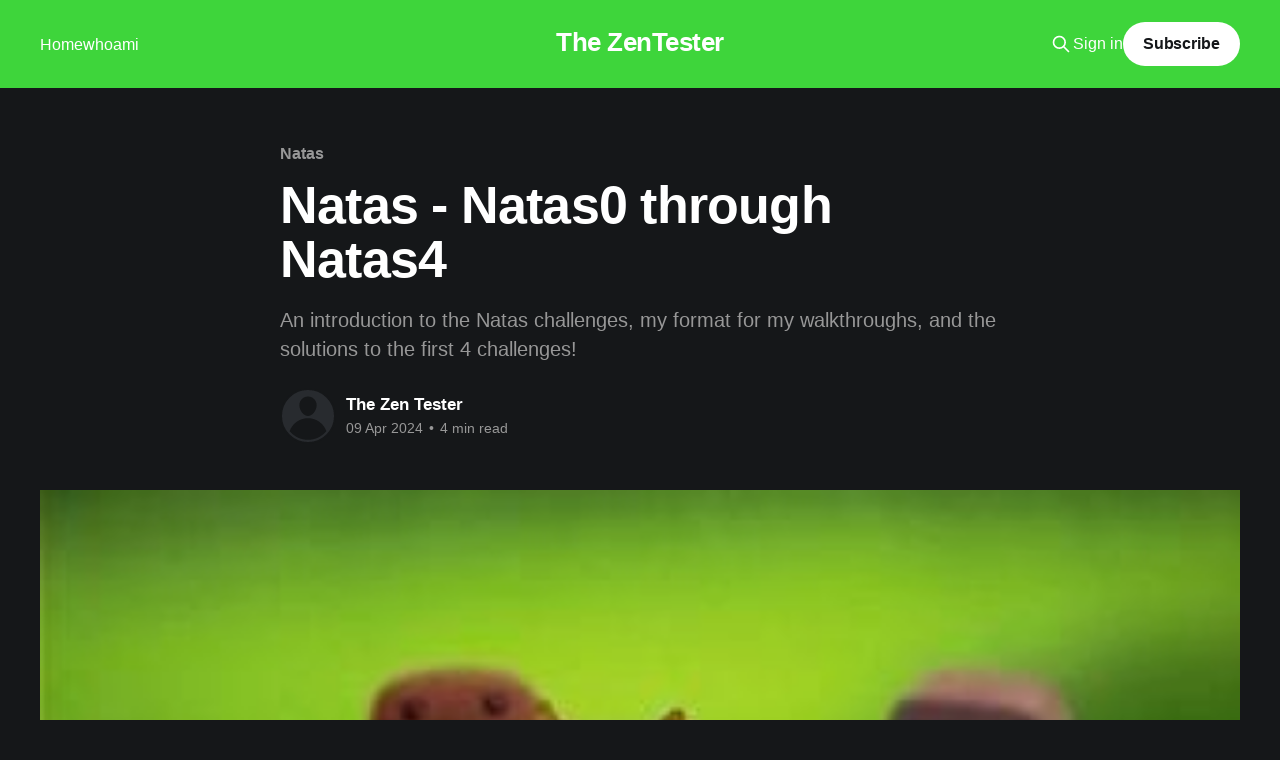

--- FILE ---
content_type: text/html; charset=utf-8
request_url: https://www.thezentester.com/natas0-natas4/
body_size: 7731
content:
<!DOCTYPE html>
<html lang="en" class="dark-mode">
<head>

    <title>Natas - Natas0 through Natas4</title>
    <meta charset="utf-8" />
    <meta http-equiv="X-UA-Compatible" content="IE=edge" />
    <meta name="HandheldFriendly" content="True" />
    <meta name="viewport" content="width=device-width, initial-scale=1.0" />
    
    <link rel="preload" as="style" href="/assets/built/screen.css?v=4fa993fe08" />
    <link rel="preload" as="script" href="/assets/built/casper.js?v=4fa993fe08" />

    <link rel="stylesheet" type="text/css" href="/assets/built/screen.css?v=4fa993fe08" />

    <meta name="description" content="An introduction to the Natas challenges, my format for my walkthroughs, and the solutions to the first 4 challenges!">
    <link rel="icon" href="https://www.thezentester.com/content/images/size/w256h256/2022/12/TheZentester-3.png" type="image/png">
    <link rel="canonical" href="https://www.thezentester.com/natas0-natas4/">
    <meta name="referrer" content="no-referrer-when-downgrade">
    <link rel="amphtml" href="https://www.thezentester.com/natas0-natas4/amp/">
    
    <meta property="og:site_name" content="The ZenTester">
    <meta property="og:type" content="article">
    <meta property="og:title" content="Natas - Natas0 through Natas4">
    <meta property="og:description" content="An introduction to the Natas challenges, my format for my walkthroughs, and the solutions to the first 4 challenges!">
    <meta property="og:url" content="https://www.thezentester.com/natas0-natas4/">
    <meta property="og:image" content="https://www.thezentester.com/content/images/2024/04/fe94ab92c9337f193cb5a893f9168918.jpg">
    <meta property="article:published_time" content="2024-04-10T02:00:30.000Z">
    <meta property="article:modified_time" content="2024-04-10T14:42:47.000Z">
    <meta property="article:tag" content="Natas">
    <meta property="article:tag" content="Web Apps">
    
    <meta name="twitter:card" content="summary_large_image">
    <meta name="twitter:title" content="Natas - Natas0 through Natas4">
    <meta name="twitter:description" content="An introduction to the Natas challenges, my format for my walkthroughs, and the solutions to the first 4 challenges!">
    <meta name="twitter:url" content="https://www.thezentester.com/natas0-natas4/">
    <meta name="twitter:image" content="https://www.thezentester.com/content/images/2024/04/fe94ab92c9337f193cb5a893f9168918.jpg">
    <meta name="twitter:label1" content="Written by">
    <meta name="twitter:data1" content="The Zen Tester">
    <meta name="twitter:label2" content="Filed under">
    <meta name="twitter:data2" content="Natas, Web Apps">
    <meta name="twitter:site" content="@TheZenTester">
    <meta name="twitter:creator" content="@TheZenTester">
    <meta property="og:image:width" content="320">
    <meta property="og:image:height" content="240">
    
    <script type="application/ld+json">
{
    "@context": "https://schema.org",
    "@type": "Article",
    "publisher": {
        "@type": "Organization",
        "name": "The ZenTester",
        "url": "https://www.thezentester.com/",
        "logo": {
            "@type": "ImageObject",
            "url": "https://www.thezentester.com/content/images/size/w256h256/2022/12/TheZentester-3.png",
            "width": 60,
            "height": 60
        }
    },
    "author": {
        "@type": "Person",
        "name": "The Zen Tester",
        "url": "https://www.thezentester.com/author/thezentester/",
        "sameAs": [
            "https://twitter.com/TheZenTester"
        ]
    },
    "headline": "Natas - Natas0 through Natas4",
    "url": "https://www.thezentester.com/natas0-natas4/",
    "datePublished": "2024-04-10T02:00:30.000Z",
    "dateModified": "2024-04-10T14:42:47.000Z",
    "image": {
        "@type": "ImageObject",
        "url": "https://www.thezentester.com/content/images/2024/04/fe94ab92c9337f193cb5a893f9168918.jpg",
        "width": 320,
        "height": 240
    },
    "keywords": "Natas, Web Apps",
    "description": "An introduction to the Natas challenges, my format for my walkthroughs, and the solutions to the first 4 challenges!",
    "mainEntityOfPage": "https://www.thezentester.com/natas0-natas4/"
}
    </script>

    <meta name="generator" content="Ghost 5.105">
    <link rel="alternate" type="application/rss+xml" title="The ZenTester" href="https://www.thezentester.com/rss/">
    <script defer src="https://cdn.jsdelivr.net/ghost/portal@~2.46/umd/portal.min.js" data-i18n="true" data-ghost="https://www.thezentester.com/" data-key="8946273e3263cb8371455821d5" data-api="https://www.thezentester.com/ghost/api/content/" data-locale="en" crossorigin="anonymous"></script><style id="gh-members-styles">.gh-post-upgrade-cta-content,
.gh-post-upgrade-cta {
    display: flex;
    flex-direction: column;
    align-items: center;
    font-family: -apple-system, BlinkMacSystemFont, 'Segoe UI', Roboto, Oxygen, Ubuntu, Cantarell, 'Open Sans', 'Helvetica Neue', sans-serif;
    text-align: center;
    width: 100%;
    color: #ffffff;
    font-size: 16px;
}

.gh-post-upgrade-cta-content {
    border-radius: 8px;
    padding: 40px 4vw;
}

.gh-post-upgrade-cta h2 {
    color: #ffffff;
    font-size: 28px;
    letter-spacing: -0.2px;
    margin: 0;
    padding: 0;
}

.gh-post-upgrade-cta p {
    margin: 20px 0 0;
    padding: 0;
}

.gh-post-upgrade-cta small {
    font-size: 16px;
    letter-spacing: -0.2px;
}

.gh-post-upgrade-cta a {
    color: #ffffff;
    cursor: pointer;
    font-weight: 500;
    box-shadow: none;
    text-decoration: underline;
}

.gh-post-upgrade-cta a:hover {
    color: #ffffff;
    opacity: 0.8;
    box-shadow: none;
    text-decoration: underline;
}

.gh-post-upgrade-cta a.gh-btn {
    display: block;
    background: #ffffff;
    text-decoration: none;
    margin: 28px 0 0;
    padding: 8px 18px;
    border-radius: 4px;
    font-size: 16px;
    font-weight: 600;
}

.gh-post-upgrade-cta a.gh-btn:hover {
    opacity: 0.92;
}</style>
    <script defer src="https://cdn.jsdelivr.net/ghost/sodo-search@~1.5/umd/sodo-search.min.js" data-key="8946273e3263cb8371455821d5" data-styles="https://cdn.jsdelivr.net/ghost/sodo-search@~1.5/umd/main.css" data-sodo-search="https://www.thezentester.com/" data-locale="en" crossorigin="anonymous"></script>
    
    <link href="https://www.thezentester.com/webmentions/receive/" rel="webmention">
    <script defer src="/public/cards.min.js?v=4fa993fe08"></script>
    <link rel="stylesheet" type="text/css" href="/public/cards.min.css?v=4fa993fe08">
    <script defer src="/public/comment-counts.min.js?v=4fa993fe08" data-ghost-comments-counts-api="https://www.thezentester.com/members/api/comments/counts/"></script>
    <script defer src="/public/member-attribution.min.js?v=4fa993fe08"></script><style>:root {--ghost-accent-color: #3ed53b;}</style>
    <script defer data-domain="thezentester.com" src="https://plausible.io/js/script.js"></script>

</head>
<body class="post-template tag-natas tag-web-apps is-head-middle-logo has-cover">
<div class="viewport">

    <header id="gh-head" class="gh-head outer">
        <div class="gh-head-inner inner">
            <div class="gh-head-brand">
                <a class="gh-head-logo no-image" href="https://www.thezentester.com">
                        The ZenTester
                </a>
                <button class="gh-search gh-icon-btn" aria-label="Search this site" data-ghost-search><svg xmlns="http://www.w3.org/2000/svg" fill="none" viewBox="0 0 24 24" stroke="currentColor" stroke-width="2" width="20" height="20"><path stroke-linecap="round" stroke-linejoin="round" d="M21 21l-6-6m2-5a7 7 0 11-14 0 7 7 0 0114 0z"></path></svg></button>
                <button class="gh-burger" aria-label="Main Menu"></button>
            </div>

            <nav class="gh-head-menu">
                <ul class="nav">
    <li class="nav-home"><a href="https://www.thezentester.com/">Home</a></li>
    <li class="nav-whoami"><a href="https://www.thezentester.com/whoami/">whoami</a></li>
</ul>

            </nav>

            <div class="gh-head-actions">
                    <button class="gh-search gh-icon-btn" aria-label="Search this site" data-ghost-search><svg xmlns="http://www.w3.org/2000/svg" fill="none" viewBox="0 0 24 24" stroke="currentColor" stroke-width="2" width="20" height="20"><path stroke-linecap="round" stroke-linejoin="round" d="M21 21l-6-6m2-5a7 7 0 11-14 0 7 7 0 0114 0z"></path></svg></button>
                    <div class="gh-head-members">
                                <a class="gh-head-link" href="#/portal/signin" data-portal="signin">Sign in</a>
                                <a class="gh-head-button" href="#/portal/signup" data-portal="signup">Subscribe</a>
                    </div>
            </div>
        </div>
    </header>

    <div class="site-content">
        



<main id="site-main" class="site-main">
<article class="article post tag-natas tag-web-apps ">

    <header class="article-header gh-canvas">

        <div class="article-tag post-card-tags">
                <span class="post-card-primary-tag">
                    <a href="/tag/natas/">Natas</a>
                </span>
        </div>

        <h1 class="article-title">Natas - Natas0 through Natas4</h1>

            <p class="article-excerpt">An introduction to the Natas challenges, my format for my walkthroughs, and the solutions to the first 4 challenges!</p>

        <div class="article-byline">
        <section class="article-byline-content">

            <ul class="author-list instapaper_ignore">
                <li class="author-list-item">
                    <a href="/author/thezentester/" class="author-avatar author-profile-image" aria-label="Read more of The Zen Tester"><svg viewBox="0 0 24 24" xmlns="http://www.w3.org/2000/svg"><g fill="none" fill-rule="evenodd"><path d="M3.513 18.998C4.749 15.504 8.082 13 12 13s7.251 2.504 8.487 5.998C18.47 21.442 15.417 23 12 23s-6.47-1.558-8.487-4.002zM12 12c2.21 0 4-2.79 4-5s-1.79-4-4-4-4 1.79-4 4 1.79 5 4 5z" fill="#FFF"/></g></svg>
</a>
                </li>
            </ul>

            <div class="article-byline-meta">
                <h4 class="author-name"><a href="/author/thezentester/">The Zen Tester</a></h4>
                <div class="byline-meta-content">
                    <time class="byline-meta-date" datetime="2024-04-09">09 Apr 2024</time>
                        <span class="byline-reading-time"><span class="bull">&bull;</span> 4 min read</span>
                </div>
            </div>

        </section>
        </div>

            <figure class="article-image">
                <img
                    srcset="/content/images/size/w300/2024/04/fe94ab92c9337f193cb5a893f9168918.jpg 300w,
                            /content/images/size/w600/2024/04/fe94ab92c9337f193cb5a893f9168918.jpg 600w,
                            /content/images/size/w1000/2024/04/fe94ab92c9337f193cb5a893f9168918.jpg 1000w,
                            /content/images/size/w2000/2024/04/fe94ab92c9337f193cb5a893f9168918.jpg 2000w"
                    sizes="(min-width: 1400px) 1400px, 92vw"
                    src="/content/images/size/w2000/2024/04/fe94ab92c9337f193cb5a893f9168918.jpg"
                    alt="Natas - Natas0 through Natas4"
                />
            </figure>

    </header>

    <section class="gh-content gh-canvas">
        <p>In my <a href="https://www.thezentester.com/cloud-webapp-pentesting-resources/" rel="noreferrer">last post</a> talking about useful cloud- and web-app pentest resources, I mentioned Natas.  Its from the same folks that brought you solid pedagogy for learning the Linux CLI.  In an effort to blog more, I'm going to be posting some of my walkthroughs.  As much as it's been ingrained to document hacking activities thanks to PWK/OSCP, I figured they'd be more useful as blog posts.</p><h1 id="natas-overview">Natas Overview</h1><p>Visit the <a href="https://overthewire.org/wargames/natas/?ref=thezentester.com" rel="noreferrer">natas website</a> and read the introduction to get an understanding of the challenges.  A main takeaway is that there's no SSH login, each website is located at <code>http://natasX.natas.labs.overthewire.org</code>, where <code>X</code> is the starting level number.  Additionally, <strong>all passwords are stored in <code>/etc/natas_webpass/</code> </strong>, which is presumably going to be useful for any LFI (local file inclusion) challenges.  Also, each website has a Basic Authentication to access the page.</p><h2 id="walkthrough-overview">Walkthrough Overview</h2><p>I'll follow the syntax of the side menu on the natas home page when describing the walkthrough - <code>Level X --&gt; Level X+1</code> with the writeups.  You'll need the credentials from <code>Level X</code> and visit the site of the same number/level (<code>natasX</code>) with the username (<code>natasX</code>).  Some levels are rather straightforward, and even a few have a common theme, which I'll include in a single post if it can be shared concisely.  I'll also be sure to use a Natas-specific <a href="https://www.thezentester.com/tag/natas/" rel="noreferrer">tags</a> on the article for easy reference.  Also, unless otherwise specified, I'm using Firefox as the primary browser, and a Linux machine as the primary OS.</p><h1 id="natas0natas1">Natas0 --&gt; Natas1</h1><p>Website: <a href="http://natas0.natas.labs.overthewire.org/?ref=thezentester.com">http://natas0.natas.labs.overthewire.org/</a>; Access Credentials: <code>natas0:natas0</code></p><p>Visit the website, and after authenticating, the website indicates <strong>You can find the password for the next level on this page</strong>. Right click on the website inside your browser and select <strong>View Source</strong>.  On line 16 note the password:</p><pre><code class="language-HTML">&lt;!--The password for natas1 is g9D9cREhslqBKtcA2uocGHPfMZVzeFK6 --&gt;</code></pre><h1 id="natas1natas2">Natas1--&gt;Natas2</h1><p>Website: <a href="http://natas0.natas.labs.overthewire.org/?ref=thezentester.com">http://natas1.natas.labs.overthewire.org/</a>; Access Credentials: <code>natas1:g9D9cREhslqBKtcA2uocGHPfMZVzeFK6</code></p><p>This page specifies that "<strong>right-clicking has been blocked</strong>", which is about half true. Either: </p><ol><li>Blah Attempt to right click anywhere on the page outside of the white box, and click <strong>View Source</strong>,<strong> </strong>or</li><li>Open developer tools by clicking the hamburger button in the upper right hand corner of the Firefox browser, select <strong>More Tools --&gt; Web Developer Tools</strong> (shortcut: <code>CTRL + SHIFT + I</code>).</li><li>Try force refreshing the page (<code>CTRL+SHIFT+R</code>) and while the page is reloading, it will turn white, quickly right click, and select <strong>View Source</strong>.</li><li>Bypass the Javascript and use the CLI to pull the web page via <code>curl</code>! Be sure to use the <code>-u</code> flag and pass in the credentials. <code>curl -u 'natas1:g9D9cREhslqBKtcA2uocGHPfMZVzeFK6' </code><a href="http://natas1.natas.labs.overthewire.org/?ref=thezentester.com"><code>http://natas1.natas.labs.overthewire.org</code></a></li></ol><p>The source code again displays the password, this time on line 17:</p><pre><code class="language-HTML">&lt;!--The password for natas2 is h4ubbcXrWqsTo7GGnnUMLppXbOogfBZ7 --&gt;</code></pre><h2 id="website-functionality">Website Functionality</h2><p>If you noticed the alert message that popped up if you attempted to right click on the page inside the white box, the source code on line 11 indicates the popup. Reading the <a href="https://developer.mozilla.org/en-US/docs/Web/API/Element/contextmenu_event?ref=thezentester.com" rel="noreferrer">developer documentation</a>, you can find out that <code>oncontextmenu</code> most commonly is triggered by right clicking.</p><pre><code class="language-HTML">&lt;body oncontextmenu="javascript:alert('right clicking has been blocked!');return false;"&gt;</code></pre><h1 id="natas2natas3">Natas2 --&gt; Natas3</h1><p>Website: <a href="http://natas2.natas.labs.overthewire.org/?ref=thezentester.com">http://natas2.natas.labs.overthewire.org/</a>; Access Credentials: <code>natas2:h4ubbcXrWqsTo7GGnnUMLppXbOogfBZ7</code></p><p>Inspect the source code again. Within the <code>&lt;body&gt;</code> of the page source, on Line 15, it references an image, located at <code>src="files/pixel.png"</code>. Navigate to the directory, located at <a href="http://natas2.natas.labs.overthewire.org/files/?ref=thezentester.com">http://natas2.natas.labs.overthewire.org/files/</a>. It's a directory listing, which shows two files, one the aforementioned picture, and the second a <code>users.txt</code> file, which includes our <code>natas3</code> user: <code>natas3:G6ctbMJ5Nb4cbFwhpMPSvxGHhQ7I6W8Q</code></p><h1 id="natas3natas4">Natas3 --&gt; Natas4</h1><p>Website: <a href="http://natas3.natas.labs.overthewire.org/?ref=thezentester.com">http://natas3.natas.labs.overthewire.org/</a>; Access Credentials: <code>natas3:G6ctbMJ5Nb4cbFwhpMPSvxGHhQ7I6W8Q</code></p><p>In reviewing the source code, there is a comment mentioning <code>Not even Google will find it this time...</code>. This is a head nod to the <code>robot.txt</code> file, a common file on websites to indicate to search engine crawlers which URIs the crawler can, and more importantly <em>cannot</em> crawl. The website's <code>/robots.txt</code> <a href="http://natas3.natas.labs.overthewire.org/robots.txt?ref=thezentester.com" rel="noreferrer">file</a> indicates a directory located at <code>/s3cr3t/</code>. Much like the last challenge, there is a <code>users.txt</code> <a href="http://natas3.natas.labs.overthewire.org/s3cr3t/users.txt?ref=thezentester.com" rel="noreferrer">file</a> within this directory, with the credentials: <code>natas4:tKOcJIbzM4lTs8hbCmzn5Zr4434fGZQm</code>.</p><h1 id="summary">Summary</h1><p>That wraps up the first 4 Natas challenges! We'll cover more in upcoming posts.  Hopefully these got you comfortable exploring source code within web pages. If you found it too easy, then good! Things will get more tricky as we'll need to start leveraging a proxy and even write some code in future challenges. Stay tuned!</p><h1 id="alternative-solutions">Alternative Solutions</h1><p>Additionally, there are going to be more than one method to solve these challenges.  I'll try to cover the alternatives.  However, for the sake of brevity, I'll likely only cover one or two per challenge.  Below are a few methods for the challenges completed.  Keep these in mind for future challenges too!</p><ul><li><strong><code>curl</code></strong> - mentioned in the Natas1 challenge already, but rather than using a browser, use the CLI to pull the source code. <em>Applicable Challenges</em>: Natas0, Natas1, Natas2</li><li><strong>Directory/File Brute Forcing</strong> - Using a tool like <code>ffuf</code> (personal favorite), combined with something like <a href="https://github.com/danielmiessler/SecLists?ref=thezentester.com" rel="noreferrer">seclists</a>, or a generic wordlist to help find directories or files.  Directory and file scanning is a common method for enumerating a website, which we'll certainly cover in future posts.  <em>Applicable Challenges</em>: Natas2, Natas3</li></ul>
    </section>

        <section class="article-comments gh-canvas">
            
        <script defer src="https://cdn.jsdelivr.net/ghost/comments-ui@~1.0/umd/comments-ui.min.js" data-locale="en" data-ghost-comments="https://www.thezentester.com/" data-api="https://www.thezentester.com/ghost/api/content/" data-admin="https://www.thezentester.com/ghost/" data-key="8946273e3263cb8371455821d5" data-title="null" data-count="true" data-post-id="6615bf6f595a73d6e7249f98" data-color-scheme="auto" data-avatar-saturation="60" data-accent-color="#3ed53b" data-comments-enabled="all" data-publication="The ZenTester" crossorigin="anonymous"></script>
    
        </section>

</article>
</main>




            <aside class="read-more-wrap outer">
                <div class="read-more inner">
                        
<article class="post-card post">

    <a class="post-card-image-link" href="/mind-funk-to-mind-map-kerberos/">

        <img class="post-card-image"
            srcset="/content/images/size/w300/2025/04/Kerberos-Authentication-2.png 300w,
                    /content/images/size/w600/2025/04/Kerberos-Authentication-2.png 600w,
                    /content/images/size/w1000/2025/04/Kerberos-Authentication-2.png 1000w,
                    /content/images/size/w2000/2025/04/Kerberos-Authentication-2.png 2000w"
            sizes="(max-width: 1000px) 400px, 800px"
            src="/content/images/size/w600/2025/04/Kerberos-Authentication-2.png"
            alt="Mind Funk to Mind Map: Kerberos"
            loading="lazy"
        />


    </a>

    <div class="post-card-content">

        <a class="post-card-content-link" href="/mind-funk-to-mind-map-kerberos/">
            <header class="post-card-header">
                <div class="post-card-tags">
                </div>
                <h2 class="post-card-title">
                    Mind Funk to Mind Map: Kerberos
                </h2>
            </header>
                <div class="post-card-excerpt">An overview of Microsoft&#39;s Kerberos authentication protocol using a travel analogy and mind map graphic to help make sense of the alphabet soup of REQs and REPs.</div>
        </a>

        <footer class="post-card-meta">
            <time class="post-card-meta-date" datetime="2025-04-25">25 Apr 2025</time>
                <span class="post-card-meta-length">15 min read</span>
                <script
    data-ghost-comment-count="66ff1e5fe374bc679ab9085f"
    data-ghost-comment-count-empty=""
    data-ghost-comment-count-singular="comment"
    data-ghost-comment-count-plural="comments"
    data-ghost-comment-count-tag="span"
    data-ghost-comment-count-class-name=""
    data-ghost-comment-count-autowrap="true"
>
</script>
        </footer>

    </div>

</article>
                        
<article class="post-card post no-image">


    <div class="post-card-content">

        <a class="post-card-content-link" href="/curi-oddity-trusted-domain-object-password-rotation/">
            <header class="post-card-header">
                <div class="post-card-tags">
                </div>
                <h2 class="post-card-title">
                    Curi-oddity: Trusted Domain Object Password Rotation
                </h2>
            </header>
                <div class="post-card-excerpt">A short post on unexpected behavior within a lab environment which resulted me running down a rabbit hole until I could discover the answer to why an Active Directory Trust Key was always resetting.</div>
        </a>

        <footer class="post-card-meta">
            <time class="post-card-meta-date" datetime="2025-04-04">04 Apr 2025</time>
                <span class="post-card-meta-length">4 min read</span>
                <script
    data-ghost-comment-count="67f006b6f6506ab7f6cc9d85"
    data-ghost-comment-count-empty=""
    data-ghost-comment-count-singular="comment"
    data-ghost-comment-count-plural="comments"
    data-ghost-comment-count-tag="span"
    data-ghost-comment-count-class-name=""
    data-ghost-comment-count-autowrap="true"
>
</script>
        </footer>

    </div>

</article>
                        
<article class="post-card post">

    <a class="post-card-image-link" href="/2024-holiday-hack-challenge-act-iii/">

        <img class="post-card-image"
            srcset="/content/images/size/w300/2024/12/banner.png 300w,
                    /content/images/size/w600/2024/12/banner.png 600w,
                    /content/images/size/w1000/2024/12/banner.png 1000w,
                    /content/images/size/w2000/2024/12/banner.png 2000w"
            sizes="(max-width: 1000px) 400px, 800px"
            src="/content/images/size/w600/2024/12/banner.png"
            alt="2024 Holiday Hack Challenge - Act III"
            loading="lazy"
        />


    </a>

    <div class="post-card-content">

        <a class="post-card-content-link" href="/2024-holiday-hack-challenge-act-iii/">
            <header class="post-card-header">
                <div class="post-card-tags">
                </div>
                <h2 class="post-card-title">
                    2024 Holiday Hack Challenge - Act III
                </h2>
            </header>
                <div class="post-card-excerpt">The conclusive Act to the 2024 Holiday Hack Challenge! Hack Web Apps, Analyze Log Files, and Analyze/Deactivate Ransomware!</div>
        </a>

        <footer class="post-card-meta">
            <time class="post-card-meta-date" datetime="2025-01-04">04 Jan 2025</time>
                <span class="post-card-meta-length">51 min read</span>
                <script
    data-ghost-comment-count="674e1d08e374bc679ab913ca"
    data-ghost-comment-count-empty=""
    data-ghost-comment-count-singular="comment"
    data-ghost-comment-count-plural="comments"
    data-ghost-comment-count-tag="span"
    data-ghost-comment-count-class-name=""
    data-ghost-comment-count-autowrap="true"
>
</script>
        </footer>

    </div>

</article>
                </div>
            </aside>



    </div>

    <footer class="site-footer outer">
        <div class="inner">
            <section class="copyright"><a href="https://www.thezentester.com">The ZenTester</a> &copy; 2026</section>
            <nav class="site-footer-nav">
                <ul class="nav">
    <li class="nav-data-privacy"><a href="https://www.thezentester.com/privacy/">Data &amp; privacy</a></li>
    <li class="nav-contact"><a href="https://www.thezentester.com/contact/">Contact</a></li>
    <li class="nav-contribute"><a href="https://www.thezentester.com/contribute/">Contribute →</a></li>
</ul>

            </nav>
            <div class="gh-powered-by"><a href="https://ghost.org/" target="_blank" rel="noopener">Powered by Ghost</a></div>
        </div>
    </footer>

</div>

    <div class="pswp" tabindex="-1" role="dialog" aria-hidden="true">
    <div class="pswp__bg"></div>

    <div class="pswp__scroll-wrap">
        <div class="pswp__container">
            <div class="pswp__item"></div>
            <div class="pswp__item"></div>
            <div class="pswp__item"></div>
        </div>

        <div class="pswp__ui pswp__ui--hidden">
            <div class="pswp__top-bar">
                <div class="pswp__counter"></div>

                <button class="pswp__button pswp__button--close" title="Close (Esc)"></button>
                <button class="pswp__button pswp__button--share" title="Share"></button>
                <button class="pswp__button pswp__button--fs" title="Toggle fullscreen"></button>
                <button class="pswp__button pswp__button--zoom" title="Zoom in/out"></button>

                <div class="pswp__preloader">
                    <div class="pswp__preloader__icn">
                        <div class="pswp__preloader__cut">
                            <div class="pswp__preloader__donut"></div>
                        </div>
                    </div>
                </div>
            </div>

            <div class="pswp__share-modal pswp__share-modal--hidden pswp__single-tap">
                <div class="pswp__share-tooltip"></div>
            </div>

            <button class="pswp__button pswp__button--arrow--left" title="Previous (arrow left)"></button>
            <button class="pswp__button pswp__button--arrow--right" title="Next (arrow right)"></button>

            <div class="pswp__caption">
                <div class="pswp__caption__center"></div>
            </div>
        </div>
    </div>
</div>
<script
    src="https://code.jquery.com/jquery-3.5.1.min.js"
    integrity="sha256-9/aliU8dGd2tb6OSsuzixeV4y/faTqgFtohetphbbj0="
    crossorigin="anonymous">
</script>
<script src="/assets/built/casper.js?v=4fa993fe08"></script>
<script>
$(document).ready(function () {
    // Mobile Menu Trigger
    $('.gh-burger').click(function () {
        $('body').toggleClass('gh-head-open');
    });
    // FitVids - Makes video embeds responsive
    $(".gh-content").fitVids();
});
</script>



</body>
</html>
